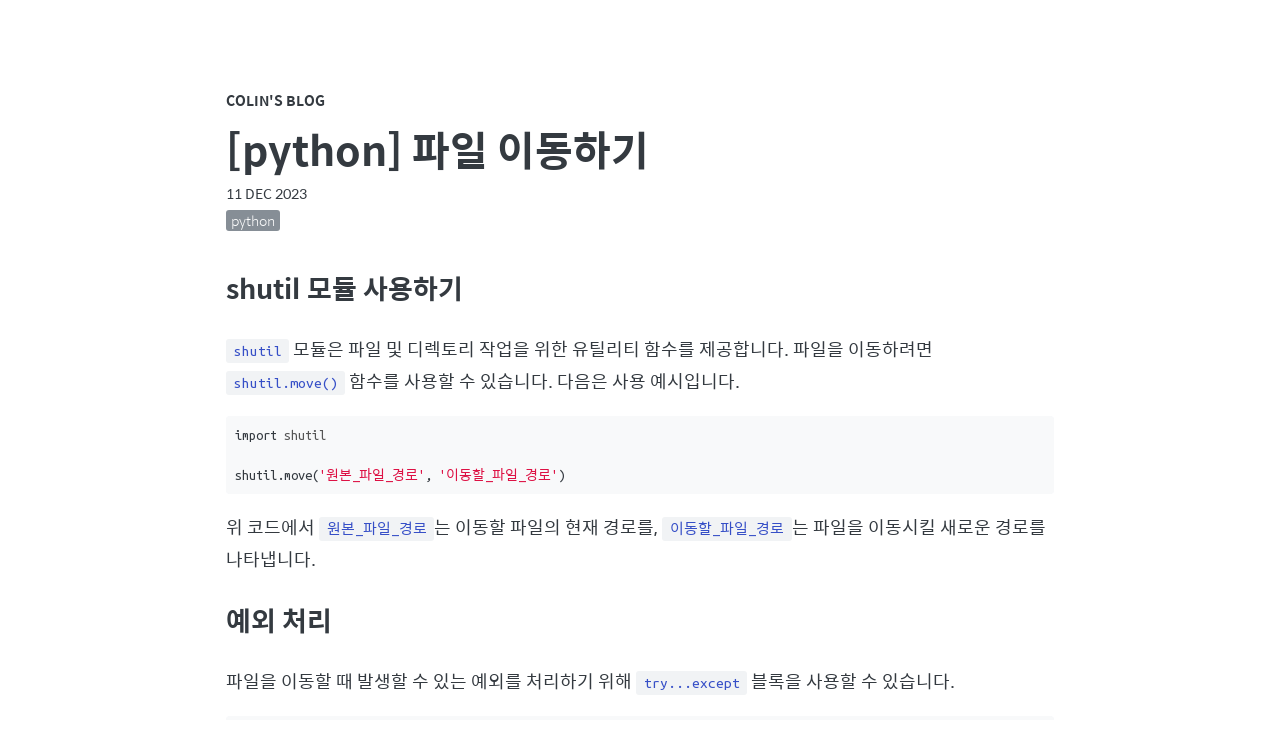

--- FILE ---
content_type: text/html; charset=utf-8
request_url: https://colinch4.github.io/2023-12-11/08-48-09-028311-%ED%8C%8C%EC%9D%BC-%EC%9D%B4%EB%8F%99%ED%95%98%EA%B8%B0/
body_size: 3434
content:
<!DOCTYPE html>
<html lang="en">
<head>
  <meta charset="utf-8">
  <meta name="NaverBot" content="All"/>
  <meta name="NaverBot" content="index,follow"/>
  <meta name="Yeti" content="All"/>
  <meta name="Yeti" content="index,follow"/>	
  <meta name="google-site-verification" content="a0juri_ZWoD0x4I16apXAsasl419-Vf6qpz1DzD39QQ" />
  <meta name="viewport" content="width=device-width, initial-scale=1">
  <meta name="description" content="개발 강좌 블로그">
  <meta property="og:type" content="website"> 
  <meta property="og:title" content="colin's 블로그">
  <meta property="og:description" content="개발 강좌 블로그">
  <meta property="og:image" content="https://colinch4.github.io/images/2018-03-28-1.PNG">
  <meta property="og:url" content="https://colinch4.github.io">
  <title>[python] 파일 이동하기</title>
  
  <script data-ad-client="ca-pub-8520309069286753" async src="https://pagead2.googlesyndication.com/pagead/js/adsbygoogle.js"></script>

  <script async custom-element="amp-auto-ads"
        src="https://cdn.ampproject.org/v0/amp-auto-ads-0.1.js">
  </script>

  <!-- Google tag (gtag.js) -->
  <script async src="https://www.googletagmanager.com/gtag/js?id=G-TZLP94MENS"></script>
  <script>
    window.dataLayer = window.dataLayer || [];
    function gtag(){dataLayer.push(arguments);}
    gtag('js', new Date());

    gtag('config', 'G-TZLP94MENS');
  </script>

  <!-- CSS -->
  <link rel="stylesheet" href="/assets/css/main.css" type="text/css">

  <!-- Font -->
  <link rel="stylesheet" href="https://maxcdn.bootstrapcdn.com/font-awesome/4.7.0/css/font-awesome.min.css">
  <link href='//spoqa.github.io/spoqa-han-sans/css/SpoqaHanSans-kr.css' rel='stylesheet' type='text/css'>
  <link href="https://fonts.googleapis.com/css?family=Ubuntu+Mono" rel="stylesheet">

  <link rel="alternate" type="application/rss+xml" href="https://colinch4.github.io/feed.xml" title=" Feed">

  <link rel="apple-touch-icon" sizes="57x57" href="/assets/images/apple-icon-57x57.png">
  <link rel="apple-touch-icon" sizes="60x60" href="/assets/images//apple-icon-60x60.png">
  <link rel="apple-touch-icon" sizes="72x72" href="/assets/images//apple-icon-72x72.png">
  <link rel="apple-touch-icon" sizes="76x76" href="/assets/images//apple-icon-76x76.png">
  <link rel="apple-touch-icon" sizes="114x114" href="/assets/images//apple-icon-114x114.png">
  <link rel="apple-touch-icon" sizes="120x120" href="/assets/images//apple-icon-120x120.png">
  <link rel="apple-touch-icon" sizes="144x144" href="/assets/images//apple-icon-144x144.png">
  <link rel="apple-touch-icon" sizes="152x152" href="/assets/images//apple-icon-152x152.png">
  <link rel="apple-touch-icon" sizes="180x180" href="/assets/images//apple-icon-180x180.png">
  <link rel="icon" type="image/png" sizes="192x192"  href="/assets/images//android-icon-192x192.png">
  <link rel="icon" type="image/png" sizes="32x32" href="/assets/images//favicon-32x32.png">
  <link rel="icon" type="image/png" sizes="96x96" href="/assets/images//favicon-96x96.png">
  <link rel="icon" type="image/png" sizes="16x16" href="/assets/images//favicon-16x16.png">
  <link rel="manifest" href="/assets/images//manifest.json">
  <meta name="msapplication-TileColor" content="#ffffff">
  <meta name="msapplication-TileImage" content="/assets/images//ms-icon-144x144.png">
  <meta name="theme-color" content="#ffffff">

  <!-- Begin Jekyll SEO tag v2.8.0 -->
<title>[python] 파일 이동하기 | Colin’s Blog</title>
<meta name="generator" content="Jekyll v3.9.3" />
<meta property="og:title" content="[python] 파일 이동하기" />
<meta property="og:locale" content="en_US" />
<link rel="canonical" href="https://colinch4.github.io/2023-12-11/08-48-09-028311-%ED%8C%8C%EC%9D%BC-%EC%9D%B4%EB%8F%99%ED%95%98%EA%B8%B0/" />
<meta property="og:url" content="https://colinch4.github.io/2023-12-11/08-48-09-028311-%ED%8C%8C%EC%9D%BC-%EC%9D%B4%EB%8F%99%ED%95%98%EA%B8%B0/" />
<meta property="og:site_name" content="Colin’s Blog" />
<meta property="og:type" content="article" />
<meta property="article:published_time" content="2023-12-11T00:00:00+09:00" />
<meta name="twitter:card" content="summary" />
<meta property="twitter:title" content="[python] 파일 이동하기" />
<script type="application/ld+json">
{"@context":"https://schema.org","@type":"BlogPosting","dateModified":"2023-12-11T00:00:00+09:00","datePublished":"2023-12-11T00:00:00+09:00","headline":"[python] 파일 이동하기","mainEntityOfPage":{"@type":"WebPage","@id":"https://colinch4.github.io/2023-12-11/08-48-09-028311-%ED%8C%8C%EC%9D%BC-%EC%9D%B4%EB%8F%99%ED%95%98%EA%B8%B0/"},"url":"https://colinch4.github.io/2023-12-11/08-48-09-028311-%ED%8C%8C%EC%9D%BC-%EC%9D%B4%EB%8F%99%ED%95%98%EA%B8%B0/"}</script>
<!-- End Jekyll SEO tag -->



  <!-- Google Analytics -->

<script>
(function(i,s,o,g,r,a,m){i['GoogleAnalyticsObject']=r;i[r]=i[r]||function(){
  (i[r].q=i[r].q||[]).push(arguments)},i[r].l=1*new Date();a=s.createElement(o),
  m=s.getElementsByTagName(o)[0];a.async=1;a.src=g;m.parentNode.insertBefore(a,m)
})(window,document,'script','https://www.google-analytics.com/analytics.js','ga');

ga('create', 'colinch4', 'auto');
ga('send', 'pageview');

</script>


  
</head>

<body>
  <div class="content-container">
    <header>
  <div class="header-small">
    <a href="https://colinch4.github.io">Colin's Blog</a>
  </div>
</header>
<div class="post">
  <div class="post-title">[python] 파일 이동하기</div>
  <span class="post-date">
    <time>11 Dec 2023</time>
  </span>
  <div class="post-tag">
    <ul>
      
      <li>
        <a href="https://colinch4.github.io/tags#python">
          <span>python</span>
        </a>
      </li>
      
      
    </ul>
  </div>

  <h3 id="shutil-모듈-사용하기">shutil 모듈 사용하기</h3>

<p><code class="language-plaintext highlighter-rouge">shutil</code> 모듈은 파일 및 디렉토리 작업을 위한 유틸리티 함수를 제공합니다. 파일을 이동하려면 <code class="language-plaintext highlighter-rouge">shutil.move()</code> 함수를 사용할 수 있습니다. 다음은 사용 예시입니다.</p>

<div class="language-python highlighter-rouge"><div class="highlight"><pre class="highlight"><code><span class="kn">import</span> <span class="nn">shutil</span>

<span class="n">shutil</span><span class="p">.</span><span class="n">move</span><span class="p">(</span><span class="s">'원본_파일_경로'</span><span class="p">,</span> <span class="s">'이동할_파일_경로'</span><span class="p">)</span>
</code></pre></div></div>

<p>위 코드에서 <code class="language-plaintext highlighter-rouge">원본_파일_경로</code>는 이동할 파일의 현재 경로를, <code class="language-plaintext highlighter-rouge">이동할_파일_경로</code>는 파일을 이동시킬 새로운 경로를 나타냅니다.</p>

<h3 id="예외-처리">예외 처리</h3>

<p>파일을 이동할 때 발생할 수 있는 예외를 처리하기 위해 <code class="language-plaintext highlighter-rouge">try...except</code> 블록을 사용할 수 있습니다.</p>

<div class="language-python highlighter-rouge"><div class="highlight"><pre class="highlight"><code><span class="kn">import</span> <span class="nn">shutil</span>
<span class="kn">import</span> <span class="nn">os</span>

<span class="k">try</span><span class="p">:</span>
    <span class="n">shutil</span><span class="p">.</span><span class="n">move</span><span class="p">(</span><span class="s">'원본_파일_경로'</span><span class="p">,</span> <span class="s">'이동할_파일_경로'</span><span class="p">)</span>
<span class="k">except</span> <span class="n">shutil</span><span class="p">.</span><span class="n">Error</span> <span class="k">as</span> <span class="n">e</span><span class="p">:</span>
    <span class="k">print</span><span class="p">(</span><span class="s">'파일을 이동할 수 없습니다:'</span><span class="p">,</span> <span class="n">e</span><span class="p">)</span>
<span class="k">except</span> <span class="nb">IOError</span> <span class="k">as</span> <span class="n">e</span><span class="p">:</span>
    <span class="k">print</span><span class="p">(</span><span class="s">'입출력 오류가 발생했습니다:'</span><span class="p">,</span> <span class="n">e</span><span class="p">)</span>
</code></pre></div></div>

<p>파일을 이동할 때 파일이 이미 존재하는 경우, 파일을 덮어쓸지 여부를 결정할 수 있는 옵션을 사용할 수도 있습니다.</p>

<h3 id="참고-자료">참고 자료</h3>

<ul>
  <li>Python 공식 문서: <a href="https://docs.python.org/3/library/shutil.html">shutil - High-level file operations</a></li>
</ul>

<p>이제 여러분은 파이썬을 사용하여 파일을 이동하는 방법을 알게 되었습니다.</p>

  
  <!-- Disqus -->
  
  <div class="post-disqus">
      <section id="disqus_thread"></section>
      <script>

/**
*  RECOMMENDED CONFIGURATION VARIABLES: EDIT AND UNCOMMENT THE SECTION BELOW TO INSERT DYNAMIC VALUES FROM YOUR PLATFORM OR CMS.
*  LEARN WHY DEFINING THESE VARIABLES IS IMPORTANT: https://disqus.com/admin/universalcode/#configuration-variables */
/*
var disqus_config = function () {
this.page.url = PAGE_URL;  // Replace PAGE_URL with your page's canonical URL variable
this.page.identifier = PAGE_IDENTIFIER; // Replace PAGE_IDENTIFIER with your page's unique identifier variable
};
*/
(function() { // DON'T EDIT BELOW THIS LINE
var d = document, s = d.createElement('script');
s.src = '//colinch4.disqus.com/embed.js';
s.setAttribute('data-timestamp', +new Date());
(d.head || d.body).appendChild(s);
})();
</script>
<noscript>Please enable JavaScript to view the <a href="https://disqus.com/?ref_noscript">comments powered by Disqus.</a></noscript>

  </div>
  

</div>


    <!-- Documents about icons are here: http://fontawesome.io/icons/ -->
<div class="footer">
  <hr />
  <div class="footer-link">
    
    <a href="https://www.facebook.com/your-id"><i class="fa fa-facebook" aria-hidden="true"></i></a>
    
	
	
    <a href="https://www.youtube.com/user/your-id"><i class="fa fa-youtube" aria-hidden="true"></i></a>
    
	
	
    <a href="https://www.youtube.com/channel/your-id"><i class="fa fa-youtube-play" aria-hidden="true"></i></a>
    

    
    <a href="https://twitter.com/your-id"><i class="fa fa-twitter" aria-hidden="true"></i></a>
    

    
    <a href="https://github.com/your-id"><i class="fa fa-github" aria-hidden="true"></i></a>
    
	
	
    <a href="http://stackoverflow.com/users/your-id"><i class="fa fa-stack-overflow" aria-hidden="true"></i></a>
    
	
	
    <a href="https://www.quora.com/profile/your-id"><i class="fa fa-quora" aria-hidden="true"></i></a>
    

    
    <a href="https://www.linkedin.com/in/your-id"><i class="fa fa-linkedin" aria-hidden="true"></i></a>
    
	
	
    <a href="https://www.pinterest.com/your-id"><i class="fa fa-pinterest" aria-hidden="true"></i></a>
    
	
	
    <a href="https://plus.google.com/your-id"><i class="fa fa-google-plus" aria-hidden="true"></i></a>
    
	
	
    <a href="https://www.instagram.com/your-id"><i class="fa fa-instagram" aria-hidden="true"></i></a>
    
	
	
    <a href="https://www.reddit.com/user/your-id"><i class="fa fa-reddit" aria-hidden="true"></i></a>
    

    
    <a href="https://medium.com/@your-id"><i class="fa fa-medium" aria-hidden="true"></i></a>
    

    
    <a href="https://your-id.tumblr.com"><i class="fa fa-tumblr" aria-hidden="true"></i></a>
    

    
    <a href="mailto:colinch4@gmail.com"><i class="fa fa-envelope" aria-hidden="true"></i></a>
    

  </div>
  © 2018 Colin. All rights reserved.
</div>

  </div>
</body>
</html>


--- FILE ---
content_type: text/html; charset=utf-8
request_url: https://www.google.com/recaptcha/api2/aframe
body_size: 268
content:
<!DOCTYPE HTML><html><head><meta http-equiv="content-type" content="text/html; charset=UTF-8"></head><body><script nonce="P8SBT38FjScljKf13d-6gQ">/** Anti-fraud and anti-abuse applications only. See google.com/recaptcha */ try{var clients={'sodar':'https://pagead2.googlesyndication.com/pagead/sodar?'};window.addEventListener("message",function(a){try{if(a.source===window.parent){var b=JSON.parse(a.data);var c=clients[b['id']];if(c){var d=document.createElement('img');d.src=c+b['params']+'&rc='+(localStorage.getItem("rc::a")?sessionStorage.getItem("rc::b"):"");window.document.body.appendChild(d);sessionStorage.setItem("rc::e",parseInt(sessionStorage.getItem("rc::e")||0)+1);localStorage.setItem("rc::h",'1769288922705');}}}catch(b){}});window.parent.postMessage("_grecaptcha_ready", "*");}catch(b){}</script></body></html>